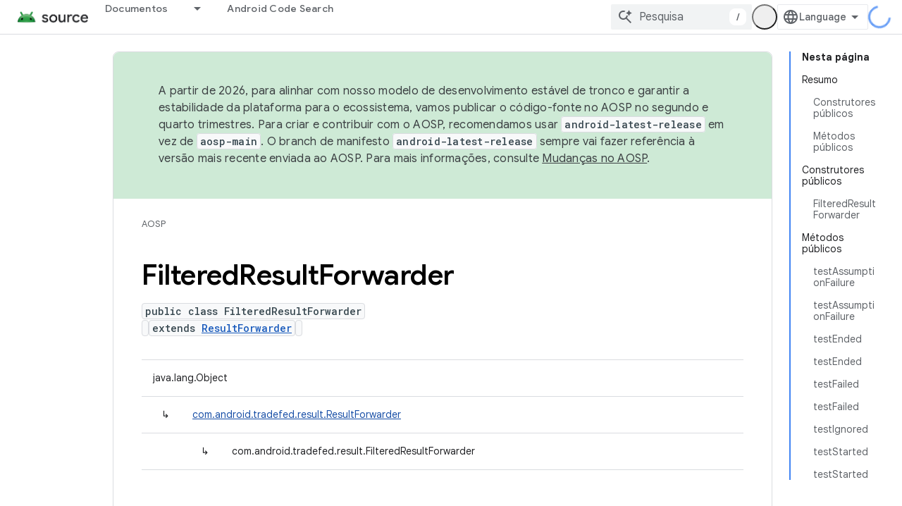

--- FILE ---
content_type: text/javascript
request_url: https://www.gstatic.cn/devrel-devsite/prod/v6dcfc5a6ab74baade852b535c8a876ff20ade102b870fd5f49da5da2dbf570bd/js/devsite_devsite_toc_module__pt_br.js
body_size: -866
content:
(function(_ds){var window=this;var pBa=function(a){const b=a.kD,c=a.Ad,d=a.wz;a=a.mB;let e;e='<ul class="devsite-nav-list"><li class="devsite-nav-item devsite-nav-heading devsite-toc-toggle"><span class="devsite-nav-title" role="heading" aria-level="2"><span class="devsite-nav-text">Nesta p\u00e1gina</span></span>';c&&(e=e+'<button type="button" title="'+_ds.FC("Expandir/recolher conte\u00fado"),e+='" class="devsite-nav-show-all button-transparent material-icons"></button>');e+="</li>";const f=b.length;for(let h=0;h<f;h++){var g=
b[h];e+='<li class="devsite-nav-item"'+(c&&g.index<a?" visible":"")+'><a href="#'+_ds.S(g.id)+'" class="devsite-nav-title gc-analytics-event" data-category="Site-Wide Custom Events" data-action="click" data-label="'+(c?"Embedded nav":"Right nav")+'" data-value="'+_ds.S(h)+'" track-type="navigation" track-name="'+(c?"embeddedNav":"rightNav")+'" track-metadata-position="'+_ds.S(h)+'" track-metadata-link-destination="#'+_ds.S(g.id)+'"><span class="devsite-nav-text" tooltip>'+_ds.Q(g.text)+"</span></a>";
if(g.children.length){e+='<ul class="devsite-nav-list">';g=g.children;const k=g.length;for(let l=0;l<k;l++){const m=g[l];e+='<li class="devsite-nav-item"'+(c&&m.index<a?" visible":"")+'><a href="#'+_ds.S(m.id)+'" class="devsite-nav-title gc-analytics-event" data-category="Site-Wide Custom Events" data-action="click" data-label="'+(c?"Embedded nav":"Right nav")+'" data-value="'+_ds.S(h)+"."+_ds.S(l)+'" track-type="navigation" track-name="'+(c?"embeddedNav":"rightNav")+'" track-metadata-position="'+
_ds.S(h)+"."+_ds.S(l)+'" track-metadata-link-destination="#'+_ds.S(m.id)+'"><span class="devsite-nav-text" tooltip>'+_ds.Q(m.text)+"</span></a></li>"}e+="</ul>"}e+="</li>"}d&&(e=c?e+'<li class="devsite-nav-item devsite-apix-link"><a href="#try-it" class="devsite-nav-title"><span class="devsite-nav-text" tooltip>Testar</span></a></li>':e+'<button type="button" class="devsite-show-apix button-primary">Testar</button>');c&&(e=e+'<li class="devsite-toc-toggle"><button type="button" class="button-flat devsite-nav-more-items material-icons" track-type="navigation" track-name="embeddedNavExpand" title="'+
_ds.FC("Expandir/recolher conte\u00fado"),e+='"></button></li>');return(0,_ds.O)(e+"</ul>")};var P8=function(a){if(!a.hasAttribute("disabled")){var b=document.querySelector("devsite-content .devsite-article-body");b?(a.Ad?a.classList.add("devsite-toc-embedded"):a.classList.add("devsite-toc"),qBa(a,b),a.ua=!0):a.hide()}},sBa=async function(a){await rBa(a);if(a.j){var b=`#${a.j.id}`,c=encodeURI(b);b=a.oa.get(b)||a.oa.get(c);a.o!==b&&(a.o&&a.o.classList.remove("devsite-nav-active"),b&&(b.classList.add("devsite-nav-active"),a.qa&&("scrollIntoViewIfNeeded"in b?b.scrollIntoViewIfNeeded():b.scrollIntoView()),
a.o=b))}},tBa=function(a){a.Ad||a.eventHandler.listen(document.body,"devsite-content-updated devsite-element-hidden devsite-element-visible devsite-page-loaded devsite-sticky-resize devsite-sticky-scroll".split(" "),()=>{a.ya.Ta()});a.eventHandler.listen(document.body,"devsite-content-updated",()=>{P8(a)})},uBa=async function(a){if("IntersectionObserver"in _ds.xg()){a.Vb&&a.Vb.disconnect();var b=document.querySelector("devsite-header");let c=152;b&&(await customElements.whenDefined("devsite-header"),
(b=b.xa())&&(c=b));a.Vb=new IntersectionObserver(d=>{for(const e of d)e.isIntersecting?a.ea.add(e.target):a.ea.delete(e.target);a.ya.Ta()},{rootMargin:`${c}px 0px 0px 0px`,threshold:[0,1]})}a.va.resolve()},rBa=async function(a){let b=0;var c=document.querySelector("devsite-header");c&&(await customElements.whenDefined("devsite-header"),b=c.oa());c=a.m.findIndex(e=>a.ea.has(e)&&e.getBoundingClientRect().top>=b);const d=a.m[c];if(d){const e=await vBa();d.getBoundingClientRect().top-b>e&&c>0?a.j=a.m[c-
1]:a.j=d}else a.j&&a.j.getBoundingClientRect().top>window.innerHeight&&(c=a.m.indexOf(a.j),c>0&&(a.j=a.m[c-1]))},qBa=function(a,b){const c=[];let d=!1,e="";switch(a.getAttribute("depth")){case "1":e="h2:not(.hide-from-toc):not(#contents):not(#table-of-contents)";break;default:e="h2:not(.hide-from-toc):not(#contents):not(#table-of-contents), h3:not(.hide-from-toc):not(#contents):not(#table-of-contents)"}a.m=[...b.querySelectorAll(e)].filter(f=>f.id&&f.dataset.text).filter(f=>{const g=[document.body.hasAttribute("free-trial")?
".ineligible":".eligible",".ds-selector-tabs,.kd-tabbed-horz,devsite-selector,.devsite-dialog"].join();return f.closest(g)?!1:!0});for(const [f,g]of a.m.entries())b=g,b={id:b.id,level:b.tagName.toLowerCase(),text:b.dataset.text,children:[],index:f},b.level==="h2"?(c.push(b),d=!0):d?c[c.length-1].children.push(b):c.push(b);_ds.xb(a.ra,c,a.xa.bind(a))&&a.ua||(c.length?(wBa(a,c),a.show(),a.Ad||xBa(a)):a.hide(),a.ra=c)},wBa=function(a,b){const c=_ds.st(pBa,{kD:b,Ad:a.Ad,wz:!!document.body.querySelector("devsite-apix, .devsite-apix"),
mB:b.length<8?8:5});if(a.qa)(b=c.querySelector("button.devsite-show-apix"))&&a.eventHandler.listen(b,"click",()=>{a.dispatchEvent(new CustomEvent("devsite-concierge-open-panel",{bubbles:!0,composed:!0,detail:{hv:"devsite-concierge-api-explorer-panel"}}))});else{b=document.querySelector("button.devsite-show-apix");const e=document.querySelector("devsite-apix");var d=!(e==null?0:e.querySelector("div.devsite-apix"));b&&e&&d&&a.eventHandler.listen(b,"click",()=>{e.scrollIntoView()})}b=c.querySelectorAll("a.devsite-nav-title");
for(const e of b){b=e;d=b.hash;const f=encodeURI(b.hash);a.oa.set(d,b);a.oa.set(f,b)}_ds.En(a);a.Ad&&_ds.Sm(a,"hidden","",c);a.appendChild(c);if(a.Ad){if(a.getElementsByClassName("devsite-nav-item").length>8){for(const e of a.querySelectorAll(".devsite-nav-show-all, .devsite-nav-more-items"))a.eventHandler.listen(e,"click",()=>{a.hasAttribute("expanded")?a.removeAttribute("expanded"):_ds.Sm(a,"expanded","")});_ds.Sm(a,"expandable","")}else a.removeAttribute("expandable");setTimeout(()=>{c.removeAttribute("hidden")},
0)}},xBa=async function(a){await a.va.promise;if(a.Vb){a.Vb.disconnect();a.ea.clear();a.o&&a.o.classList.remove("devsite-nav-active");a.o=null;for(const b of a.m)a.Vb.observe(b)}},vBa=async function(){let a=0,b=0;const c=document.querySelector("devsite-header");c&&(await customElements.whenDefined("devsite-header"),a=c.oa(),b=c.xa());return Math.max(b-a,Math.floor((window.innerHeight-a)/5))},Q8=class extends _ds.Vm{static get observedAttributes(){return["max-height","offset"]}constructor(){super();
this.eventHandler=new _ds.u;this.va=new _ds.Hh;this.ea=new Set;this.oa=new Map;this.Ca=new _ds.Zh(()=>void P8(this),16);this.ya=new _ds.Zh(()=>void sBa(this),33);this.j=this.o=null;this.m=[];this.ua=!1;this.Vb=null;this.qa=this.Ad=!1;this.ra=[];_ds.Rm(this,(0,_ds.Ag)`disabled`,(0,_ds.Ag)`has-sidebar`,(0,_ds.Ag)`hidden`,(0,_ds.Ag)`expandable`,(0,_ds.Ag)`expanded`,(0,_ds.Ag)`visible`)}connectedCallback(){this.Ad=this.hasAttribute("devsite-toc-embedded");this.qa=document.body.hasAttribute("concierge");
P8(this);tBa(this)}disconnectedCallback(){this.hide();this.ua=!1;_ds.D(this.eventHandler)}Em(a){a=a&&a.toLowerCase()==="false";this.ra=[];_ds.En(this);a?(_ds.Sm(this,"disabled",""),this.hide()):(this.removeAttribute("disabled"),this.Ca.Ta())}hide(){_ds.En(this);this.dispatchEvent(new CustomEvent("devsite-element-hidden",{bubbles:!0}));this.removeAttribute("visible");_ds.Sm(this,"hidden","");if(!this.Ad){const a=document.querySelector(".devsite-sidebar"),b=document.querySelector(".devsite-main-content");
(a==null?0:a.contains(this))&&b&&b.removeAttribute("has-sidebar")}}show(){this.dispatchEvent(new CustomEvent("devsite-element-visible",{bubbles:!0}));this.removeAttribute("hidden");_ds.Sm(this,"visible","");if(!this.Ad){const a=document.querySelector(".devsite-sidebar"),b=document.querySelector(".devsite-main-content");(a==null?0:a.contains(this))&&b&&_ds.Sm(this,"has-sidebar","",b);uBa(this)}}xa(a,b){let c=!0;if(a.children.length||b.children.length)c=_ds.xb(a.children,b.children,this.xa.bind(this));
return c&&a.id===b.id&&a.text===b.text}};Q8.prototype.renderUpdatedContent=Q8.prototype.Em;Q8.prototype.disconnectedCallback=Q8.prototype.disconnectedCallback;Q8.prototype.connectedCallback=Q8.prototype.connectedCallback;try{customElements.define("devsite-toc",Q8)}catch(a){console.warn("Unrecognized DevSite custom element - DevsiteToc",a)};})(_ds_www);


--- FILE ---
content_type: text/javascript
request_url: https://www.gstatic.cn/devrel-devsite/prod/v6dcfc5a6ab74baade852b535c8a876ff20ade102b870fd5f49da5da2dbf570bd/js/devsite_devsite_openid_user_module__pt_br.js
body_size: -866
content:
(function(_ds){var window=this;var s5=async function(a){const b=await _ds.v(),c=await b.getStorage().get("wx-developer-profile","");if(c)try{let d;a.isNotificationPromotionDismissed=(d=JSON.parse(c).isNotificationPromotionDismissed)!=null?d:!1}catch(d){}await b.getStorage().set("wx-developer-profile","",JSON.stringify(a))},bwa=async function(){const a=await (await _ds.v()).getStorage().get("wx-developer-profile","");if(a)try{return JSON.parse(a)}catch(b){}return null},t5=async function(){try{await (await _ds.v()).getStorage().remove("wx-developer-profile",
"")}catch(a){}};var u5=class{constructor(a){this.map={};this.j={};if(a)for(const [b,c]of Object.entries(a))this.put(b,c)}put(a,b){this.map[String(a)]=b;this.j[String(b)]=a}get(a){return this.map[String(a)]}remove(a){const b=this.map[String(a)];b!==void 0&&(delete this.map[String(a)],delete this.j[String(b)])}};new u5({"bazel.build":"bazel.google.cn","developer.android.com":"developer.android.google.cn","android.devsite.corp.google.com":"android-china.devsite.corp.google.com","developer.chrome.com":"developer.chrome.google.cn","chrome.devsite.corp.google.com":"chrome-china.devsite.corp.google.com","developers.google.com":"developers.google.cn","developers.devsite.corp.google.com":"developers-china.devsite.corp.google.com","dl.google.com":"googledownloads.cn","firebase.google.com":"firebase.google.cn","firebase.devsite.corp.google.com":"firebase-china.devsite.corp.google.com",
"openthread.io":"openthread.google.cn","openthread.devsite.corp.google.com":"openthread-china.devsite.corp.google.com","source.android.com":"source.android.google.cn","androidsource.devsite.corp.google.com":"androidsource-china.devsite.corp.google.com","web.dev":"web.developers.google.cn","web.devsite.corp.google.com":"web-china.devsite.corp.google.com","www.gstatic.com":"www.gstatic.cn","www.tensorflow.org":"tensorflow.google.cn","tensorflow.devsite.corp.google.com":"tensorflow-china.devsite.corp.google.com",
"codelabs.developers.google.com":"codelabs.developers.google.cn","codelabs.devsite.corp.google.com":"codelabs-china.devsite.corp.google.com"});var cwa=new u5({PROD:"developers.google.cn",STAGE:"developers-china.devsite.corp.google.com",TEST:"developers-china.test.devsite.corp.google.com"});var v5=(0,_ds.Vg)`https://developers.google.cn/`,dwa=(0,_ds.Vg)`https://developerprofiles-china.corp.google.com/`,ewa=new Map([[new Set([4,5,6,7,8,9,10,11,12,13,14,15,16,17,18,19,20]),"developers.google.com/profile/badges/china-dev-profile/io/2025"],[new Set([23,26]),"developers.google.com/profile/badges/events/community/devfest/2025/attendee"],[new Set([27,28,29,30,31]),"developers.google.com/profile/badges/china-dev-profile/cloud-summit/2026"]]),w5=function(a){let b;const c=(new URL(`https://${(b=
a.Zb())==null?void 0:_ds.z(b,16)}`)).pathname;let d,e,f,g;return{id:_ds.z(a,5),url:c,path:c,title:(g=a.getTitle())!=null?g:"",imageUrl:_ds.z(a,14),dateAwarded:(d=_ds.y(a,_ds.Su,16))==null?void 0:_ds.Tu(d).toISOString(),visibility:fwa(_ds.rk(a,10)),events:_ds.hk(a,_ds.mL,23,_ds.fk()).map(h=>{let k;return{title:h.getTitle(),awardingResource:_ds.z(h,2),dateAwarded:(k=_ds.y(h,_ds.Su,3))==null?void 0:_ds.Tu(k).toISOString()}}),complete:!(((e=a.Zb())==null?0:_ds.kL(e))&&((f=a.Zb())==null?0:_ds.kL(f).length)&&
!_ds.y(a,_ds.jL,15))}},fwa=function(a){switch(a){case 2:return"PUBLIC";case 1:return"PRIVATE";case 3:return"PROMOTED";default:return"VISIBILITY_UNKNOWN"}},gwa=function(a){const b=_ds.Xg(a.m,new Map([["embedded","true"]]));a=_ds.Yg(a.j,"login");a=_ds.Yg(a,"qrcode");return _ds.Xg(a,new Map([["redirect_uri",b.toString()]]))},x5=async function(a,b=new _ds.GN){b=await a.oa.Fa(b,{});const c=b.Fa(),d=await bwa();if(!d)return b;if(!c)return await t5(),b;try{if((await fetch(`${a.j}/verifykey?key=${d==null?
void 0:d.key}`,{method:"POST",credentials:"include"})).status===200){var e=new _ds.RM;var f=_ds.B(e,1,d.nickname);var g=_ds.B(f,2,d.profileImageUrl);_ds.ik(c,5,g)}else await t5()}catch(h){await t5()}return b},hwa=async function(a){a=new URL(`${a.j}/get_profile_info`);a.searchParams.set("continue",_ds.C().href);_ds.wg(_ds.xg().location,_ds.ag(a.href))},iwa=async function(a,b=new _ds.lN,c){return await a.oa.createProfile(b,c?{["scene-id"]:c}:{})},jwa=async function(a,b){a=a.ma;return await _ds.wx(a.j,
a.m+"/$rpc/google.internal.developerprofiles.v1.badge.BadgeService/ListAward",b,{},_ds.taa)},kwa=async function(a,b,c){a=a.ma;b=await _ds.wx(a.j,a.m+"/$rpc/google.internal.developerprofiles.v1.badge.BadgeService/CreateAward",b,c?{["scene-id"]:c}:{},_ds.paa);if(b==null?0:_ds.y(b,_ds.nL,4))c=w5(b==null?void 0:_ds.y(b,_ds.nL,4)),document.body.dispatchEvent(new CustomEvent("devsite-award-granted",{detail:{award:c},bubbles:!0}));return b},lwa=async function(a,b,c){var d=!1,e=Number(b),f=["developers.google.com/profile/badges/profile/created-profile"];
for(const [g,h]of ewa.entries()){const k=h;g.has(e)&&f.push(k)}for(const g of f)d=kwa,e=a,f=new _ds.qL,f=_ds.B(f,6,g),f=_ds.B(f,5,c),await d(e,f,b),d=!0;return d},mwa=async function(a,b,c){b=_ds.lba(_ds.kba(new _ds.HM,b),c.map(d=>{var e=new _ds.jba;return _ds.ik(e,1,d)}));await _ds.sba(a.ea,b)},nwa=async function(a,b,c){c=c.map(d=>`${b}/interests/${d}`);c=_ds.hba(_ds.gba(new _ds.FM,b),c);await _ds.tba(a.ea,c)},y5=async function(a){await t5();return await fetch(`${a.j}/logout`,{method:"POST",credentials:"include"})},
owa=class{constructor(a="PROD"){const b={withCredentials:!0,fn:!1,jg:[]};this.platform=/micromessenger/.test(_ds.wa().toLowerCase())?"service_account":"web_app";a==="PROD"?(this.o=v5,this.appId=this.platform==="web_app"?"wxe2cd9a872e8b52a8":"wx263399913dbc4718"):(this.o=dwa,this.appId=this.platform==="web_app"?"wxf636c97f1e61cd02":"wxb08615d4072d2f2f");this.j=_ds.Yg(this.o,"wxapi");this.platform==="service_account"&&a!=="PROD"?(this.m=_ds.Yg(v5,"wxapi-staging"),this.m=_ds.Yg(this.m,"webhook"),this.m=
_ds.Yg(this.m,"login")):this.m=_ds.Yg(this.j,"login");this.oa=new _ds.KN(this.j.toString(),b);this.ea=new _ds.OM(this.j.toString(),b);this.ma=new _ds.eM(this.j.toString(),b);new _ds.CM(this.j.toString(),b)}async Od(a,b){let c,d;return((d=(c=await jwa(this,_ds.saa(_ds.raa(new _ds.sL,a),b)))==null?void 0:c.cd())!=null?d:[]).map(e=>w5(e))}async og(a){if(!a.profileId)throw Error("Missing profile id");const b=`profiles/${a.profileId}`;var c;let d,e;const f=(e=(c=a.interestsDiff)==null?void 0:(d=c.interestsAdded)==
null?void 0:d.map(n=>{var r=new _ds.GM;r=_ds.B(r,1,`${b}/interests/${n}`);n=_ds.B(r,2,n);return _ds.Ik(n,3,1)}))!=null?e:[];let g,h,k;c=(k=(g=a.interestsDiff)==null?void 0:(h=g.interestsRejected)==null?void 0:h.map(n=>{var r=new _ds.GM;r=_ds.B(r,1,`${b}/interests/${n}`);n=_ds.B(r,2,n);return _ds.Ik(n,3,3)}))!=null?k:[];(f.length>0||c.length>0)&&await mwa(this,b,[...f,...c]);let l,m;((l=a.interestsDiff)==null?0:(m=l.interestsRemoved)==null?0:m.length)&&await nwa(this,b,a.interestsDiff.interestsRemoved)}};var z5=function(){return"devsite-openid-user"},pwa=function(a){a.eventHandler.listen(document.body,["devsite-devprofile-created","devsite-devprofile-updated","devsite-saved-pages-displayed"],()=>{a.refresh()});a.eventHandler.listen(document.body,"click",()=>{a.dialogOpen=!1;a.ze=!1});a.eventHandler.listen(window,"message",async b=>{b=b.getBrowserEvent();let c;if((c=a.o)!=null&&c.o.toString().startsWith(b.origin)&&b.data&&a.zf===2)if(b.data.type==="wechat-qrcode-ready"){let d;(d=a.querySelector(".devsite-openid-user-login-qr-code-spinner"))==
null||d.setAttribute("hidden","")}else b.data.type==="wechat-login-success"&&(await s5({key:b.data.payload.key,nickname:b.data.payload.name,profileImageUrl:b.data.payload.img_url}),await A5(a))})},B5=function(a){if(!a.profile)return!1;let b,c;return((b=a.profile)==null?void 0:(c=_ds.y(b,_ds.Aba,53))==null?void 0:_ds.rk(c,1))!==1},C5=function(a,b){a.ma&&(clearInterval(a.ma),a.ma=void 0);a.zf=b;a.Tr=a.zf!==0;b!==4||a.ma||(a.ma=setInterval(async()=>{try{let c,d;a.profile=(d=await ((c=a.o)==null?void 0:
x5(c)))==null?void 0:d.Fa();B5(a)||C5(a,0)}catch(c){}},1E3),setTimeout(()=>{clearInterval(a.ma)},1E4))},qwa=function(a){let b={id:"devsite-openid-user-gdp-signup-callout",title:"",body:(0,_ds.M)`<devsite-spinner size="32"></devsite-spinner>`,origin:"system",Me:_ds.ag(_ds.Do("/_static/images/google-developer-program-lockup.svg").href),Kg:"Programa Google Developers",qj:!0,Gf:()=>{C5(a,0)}};switch(a.zf){case 1:var c;if(((c=a.o)==null?void 0:c.platform)==="service_account"){C5(a,2);break}b=Object.assign({},
b,{title:"Participe do Google Developer Program sem custo financeiro",body:_ds.Tg("Desbloqueie perfis personalizados, reconhecimento de habilidades, convites exclusivos para eventos, gerenciamento de conte\u00fado e atualiza\u00e7\u00f5es de produtos."),Uc:"Iniciar",Ke:()=>{a.oa()}});break;case 2:let d;if(((d=a.o)==null?void 0:d.platform)==="service_account"){b=Object.assign({},b,{title:"Participe do Google Developer Program sem custo financeiro",body:(0,_ds.M)`
              <p> ${"Desbloqueie perfis personalizados, reconhecimento de habilidades, convites exclusivos para eventos, gerenciamento de conte\u00fado e atualiza\u00e7\u00f5es de produtos."} </p>
              <br />
              <p> ${"Seu perfil ser\u00e1 criado automaticamente se voc\u00ea for um novo usu\u00e1rio."} </p>
              <br />
              <p class="devsite-openid-user-gdp-tos">
                ${(0,_ds.gQ)(_ds.Tg('Ao participar do programa Google Developers, voc\u00ea concorda com a\n  <a class="content-policy" href="https://developers.google.cn/profile/content-policy">pol\u00edtica de conte\u00fado</a>. Os <a href="https://policies.google.cn/terms">\n  Termos de Servi\u00e7o</a> e a <a href="https://policies.google.cn/privacy">Pol\u00edtica de Privacidade</a>\n  do Google se aplicam ao uso deste servi\u00e7o. O nome na sua conta e os interesses\n  que voc\u00ea selecionou v\u00e3o ser usados no perfil do Google Developer Program. Seu nome\n  vai aparecer nos lugares em que voc\u00ea colabora.'))}
              </p>
            `,Uc:"Fazer login",Ke:()=>{var g=window.location,h=a.o,k=_ds.C();k.pathname="/profile/u/new";const l=new URL(h.m.toString());l.searchParams.set("platform",h.platform);l.searchParams.set("continue",k.href);k=new URL(h.platform==="service_account"?"https://open.weixin.qq.com/connect/oauth2/authorize?appid=&redirect_uri=&response_type=code&scope=snsapi_userinfo#wechat_redirect":"https://open.weixin.qq.com/connect/qrconnect?response_type=code&scope=snsapi_login");k.searchParams.set("appid",
h.appId);k.searchParams.set("redirect_uri",l.href);_ds.wg(g,_ds.ag(k.href))}});break}b=Object.assign({},b,{title:"Leia o QR code para fazer login / se inscrever pelo WeChat",body:(0,_ds.M)`
            <p> ${"Seu perfil ser\u00e1 criado automaticamente se voc\u00ea for um novo usu\u00e1rio."} </p>
            <div class="devsite-openid-user-login-qr-code-container">
              <devsite-spinner
                class="devsite-openid-user-login-qr-code-spinner"
                size="32">
              </devsite-spinner>
              <devsite-iframe>
                <iframe
                  src="${gwa(a.o)}"
                  scrolling="no">
                </iframe>
              </devsite-iframe>
            </div>
            <p class="devsite-openid-user-gdp-tos">
              ${(0,_ds.gQ)(_ds.Tg('Ao participar do programa Google Developers, voc\u00ea concorda com a\n  <a class="content-policy" href="https://developers.google.cn/profile/content-policy">pol\u00edtica de conte\u00fado</a>. Os <a href="https://policies.google.cn/terms">\n  Termos de Servi\u00e7o</a> e a <a href="https://policies.google.cn/privacy">Pol\u00edtica de Privacidade</a>\n  do Google se aplicam ao uso deste servi\u00e7o. O nome na sua conta e os interesses\n  que voc\u00ea selecionou v\u00e3o ser usados no perfil do Google Developer Program. Seu nome\n  vai aparecer nos lugares em que voc\u00ea colabora.'))}
            </p>
          `});break;case 4:let e;c=(e=a.o)==null?void 0:`${e.j}/qrcode?scene_id=${1}`;let f;b=Object.assign({},b,{title:"Ativar notifica\u00e7\u00f5es",body:(0,_ds.M)`
            <p> ${"Fique por dentro de perfis personalizados, oportunidades de reconhecimento de habilidades, organiza\u00e7\u00e3o de conte\u00fado customizado e convites para eventos, al\u00e9m de atualiza\u00e7\u00f5es oportunas para promover a inova\u00e7\u00e3o e o crescimento."} </p>
            <p> ${"Para receber notifica\u00e7\u00f5es, siga a conta de servi\u00e7o do Google Developers."} </p>
            ${_ds.K(((f=a.o)==null?void 0:f.platform)==="service_account",()=>(0,_ds.M)`
                <p> ${"Toque, mantenha pressionado e leia o QR code para seguir."} </p>
              `,()=>(0,_ds.M)`
                <p> ${"Leia o QR code com o WeChat para seguir."} </p>
              `)}
            <div class="devsite-openid-user-service-account-qr-code-container">
              <img
                class="devsite-openid-user-service-account-qr-code"
                src="${c!=null?c:_ds.qA}" />
            </div>
            <p class="devsite-openid-user-notification-terms">
              ${(0,_ds.gQ)(_ds.Tg('Ao usar esse servi\u00e7o, voc\u00ea concorda com a\n   <a class="content-policy" href="https://developers.google.cn/profile/content-policy">pol\u00edtica de conte\u00fado</a> e os\n   <a href="https://policies.google.cn/terms">Termos de Servi\u00e7o do Google</a>. As informa\u00e7\u00f5es fornecidas\n   neste formul\u00e1rio v\u00e3o estar sujeitas \u00e0\n   <a href="https://policies.google.cn/privacy">Pol\u00edtica de Privacidade do Google</a>.'))}
            </p>
          `});break;case 5:b=Object.assign({},b,{title:"N\u00e3o foi poss\u00edvel fazer login com o WeChat",body:_ds.Tg("N\u00e3o foi poss\u00edvel fazer login com o WeChat. Tente novamente."),Uc:"Tentar novamente",Ke:()=>{C5(a,1)}})}return(0,_ds.M)`
      <devsite-callout
        ${(0,_ds.eQ)(a.ea)}
        .callout=${b}></devsite-callout>
    `},D5=function(){return(0,_ds.M)` <devsite-spinner size="32"></devsite-spinner> `},rwa=function(a,b,c,d){return(0,_ds.M)`
      <div class="devsite-user-dialog-signin">
        <a
          href="#"
          class="devsite-user-dialog-toggle devsite-top-button"
          role="button"
          aria-label="Open account dialog"
          @click=${a.qa}>
          ${_ds.K(c!=="",()=>(0,_ds.M)`
              <img
                class="devsite-user-dialog-photo-thumbnail"
                src="${c}"
                fetchpriority="high"
                alt="" />
            `,()=>(0,_ds.M)`
              <span class="devsite-user-dialog-letter">${d}</span>
            `)}
        </a>
      </div>
      <div
        class="devsite-user-dialog"
        role="dialog"
        aria-modal="true"
        aria-label="Account Information"
        aria-hidden="true">
        <button class="devsite-user-dialog-exit" aria-label="Close menu">
          <svg width="22" height="22" viewBox="1 1 22 22">
            <path
              d="M19 6.41L17.59 5 12 10.59 6.41 5 5 6.41 10.59 12 5 17.59 6.41 19 12 13.41 17.59 19 19 17.59 13.41 12 19 6.41z"></path>
          </svg>
        </button>
        <div class="devsite-user-dialog-photo">
          ${_ds.K(c!=="",()=>(0,_ds.M)`
              <img
                class="devsite-user-dialog-photo-portrait"
                src="${c}"
                fetchpriority="high"
                alt="" />
            `,()=>(0,_ds.M)`
              <span class="devsite-user-dialog-letter">${d}</span>
            `)}
        </div>
        <div class="devsite-user-dialog-details">
          <div class="devsite-user-dialog-name">${"Ol\u00e1,"} ${b}!</div>
        </div>
        <div class="devsite-user-dialog-buttons">
          <a class="devsite-user-signout" @click=${a.signOut} target="_top">
            <svg height="24" viewBox="0 0 24 24" width="24">
              <path
                d="M17 7l-1.41 1.41L18.17 11H8v2h10.17l-2.58 2.58L17 17l5-5zM4 5h8V3H4c-1.1 0-2 .9-2 2v14c0 1.1.9 2 2 2h8v-2H4V5z"></path>
              <path d="M0 0h24v24H0z" fill="none"></path>
            </svg>
            ${"Sair"}
          </a>
        </div>
      </div>
    `},E5=function(a,b="/profile/u/me"){let c,d;return(d=(c=swa(a,b))==null?void 0:c.toString())!=null?d:""},twa=async function(a){const b=_ds.C();try{let c;const d=await ((c=a.o)==null?void 0:x5(c,new _ds.GN));if(d==null?0:d.Fa())a.profile=d==null?void 0:d.Fa(),a.signedIn=!0,a.Ba({category:"devsite-openid-user",action:"signed-in with profile",label:b.pathname,nonInteraction:!0})}catch(c){if(c instanceof _ds.uL&&c.code===5)if(b.pathname.endsWith("new")||a.zf===3)a.Ba({category:"devsite-openid-user",
action:"signed-in without profile (in creation flow)",label:b.pathname,nonInteraction:!0}),a.signedIn=!0;else{a.Ba({category:"devsite-openid-user",action:"signed-in without profile (not in creation flow)",label:b.pathname,nonInteraction:!0});let d;await ((d=a.o)==null?void 0:y5(d))}else c instanceof _ds.uL&&c.code===16?a.Ba({category:"devsite-openid-user",action:"not signed-in",label:b.pathname,nonInteraction:!0}):a.Ba({category:"devsite-openid-user",action:"profile fetch failed",label:b.pathname,
nonInteraction:!0})}finally{document.body.dispatchEvent(new CustomEvent("devsite-signed-in-state-updated",{detail:{signedIn:a.signedIn},bubbles:!0}))}},A5=async function(a,b=!0){C5(a,3);await a.refresh();if(a.profile)C5(a,B5(a)?4:0);else if(b&&a.o)try{const g=await _ds.v(),h=_ds.C().searchParams.get("scene_id")||void 0;var c=new _ds.lN;var d=_ds.Ik(c,14,1);var e=g.getTenantId();var f=_ds.Ek(d,15,e);await iwa(a.o,f,h);await lwa(a.o,h,g.getLocale());await A5(a,!1)}catch(g){C5(a,5)}else C5(a,5)},swa=
function(a,b="/profile/u/me"){if(!a.Qi)return _ds.ag(b);a=new URL(`https://${a.Qi}`);a.pathname=b;a.search=_ds.C().search;return _ds.ag(a.href)},F5=class extends _ds.cC{constructor(){super(["devsite-spinner","devsite-callout","devsite-iframe"]);this.dialogOpen=this.signedIn=!1;this.isLoading=!0;this.ze=!1;this.zf=0;this.Tr=!1;this.ea=new _ds.cQ;this.eventHandler=new _ds.u}Na(){return this}async connectedCallback(){super.connectedCallback();this.Rd||this.replaceChildren();const a=await _ds.v();this.o=
new owa(a.getEnv());await this.refresh();pwa(this);if(a.getTenantId()!==20&&a.getEnv()!=="DEV"){let b;this.Qi=(b=cwa.get(a.getEnv()))!=null?b:void 0}if(this.profile||_ds.C().pathname.endsWith("profile/u/new"))B5(this)?C5(this,4):C5(this,0);else{let b;C5(this,((b=this.o)==null?void 0:b.platform)==="service_account"?2:1)}}updated(a){super.updated(a);let b;if(this.ea.value&&((b=this.ea.value)==null||!b.open)){let c;(c=this.ea.value)==null||c.show()}}render(){return(0,_ds.M)` ${_ds.K(this.Tr,()=>qwa(this))}
    ${_ds.K(this.isLoading,()=>D5(),()=>{var a;a:if(this.profile){var b,c,d=((b=this.profile)==null?void 0:(c=_ds.pz(b))==null?void 0:c.getName())||"",e,f;b=((e=this.profile)==null?void 0:(f=_ds.pz(e))==null?void 0:_ds.z(f,2))||"";if(d===""){e=new URL(_ds.C());d=e.searchParams.get("key");b=e.searchParams.get("name");e=e.searchParams.get("img_url");e=b?{key:d,nickname:b,profileImageUrl:e,isNotificationPromotionDismissed:!1}:void 0;if(this.profile&&!e&&!_ds.C().searchParams.get("redirected")){(a=this.o)==
null||hwa(a);a=(0,_ds.M)``;break a}d=(e==null?void 0:e.nickname)||"Usu\u00e1rio do WeChat";b=(e==null?void 0:e.profileImageUrl)||"";this.profile&&e&&s5(e)}a=d.charAt(0)||"";this.profile?(e={visible:this.ze,show:this.ze},e=(0,_ds.M)`
      <div class="devsite-devprofile-wrapper ${(0,_ds.dz)({open:this.ze,show:this.signedIn})}">
        <button
          class="devsite-devprofile-button"
          aria-controls="devsite-devprofile-popout"
          aria-haspopup="true"
          aria-expanded="${this.ze}"
          data-tooltip="${"Perfil do desenvolvedor do Google"}"
          @click=${this.ra}>
          <svg
            width="4"
            height="16"
            viewBox="0 0 4 16"
            fill="none"
            xmlns="http://www.w3.org/2000/svg">
            <path
              fill-rule="evenodd"
              clip-rule="evenodd"
              d="M2 4C3.1 4 4 3.1 4 2C4 0.9 3.1 0 2 0C0.9 0 0 0.9 0 2C0 3.1 0.9 4 2 4ZM2 6C0.9 6 0 6.9 0 8C0 9.1 0.9 10 2 10C3.1 10 4 9.1 4 8C4 6.9 3.1 6 2 6ZM0 14C0 12.9 0.9 12 2 12C3.1 12 4 12.9 4 14C4 15.1 3.1 16 2 16C0.9 16 0 15.1 0 14Z" />
          </svg>
        </button>
        <div
          id="devsite-devprofile-popout"
          class="devsite-devprofile-popout ${(0,_ds.dz)(e)}"
          popup-type="view-profile"
          role="menu"
          aria-label="${"Perfil do desenvolvedor do Google"}">
          <div class="profile-links-header"> ${"Perfil do desenvolvedor do Google"} </div>
          <a
            href="${E5(this,"/profile/u/me/dashboard")}"
            class="profile-link gc-analytics-event"
            data-category="Site-Wide Custom Events"
            data-action="Profile Nav Entry Point"
            data-label="Dashboard Selected"
            role="menuitem">
            ${"Painel"}
          </a>
          <a
            href="${E5(this,"/profile/u/me/save-pages")}"
            class="profile-link gc-analytics-event"
            data-category="Site-Wide Custom Events"
            data-action="Profile Nav Entry Point"
            data-label="Saved Pages Selected"
            role="menuitem">
            ${"P\u00e1ginas salvas"}
          </a>
          <a
            href="${E5(this,"/profile/u/me")}"
            class="profile-link gc-analytics-event"
            data-category="Site-Wide Custom Events"
            data-action="Profile Nav Entry Point"
            data-label="Profile Selected"
            role="menuitem">
            ${"Perfil"}
          </a>
          <a
            href="${E5(this,"/profile/u/me/settings")}"
            class="profile-link gc-analytics-event"
            data-category="Site-Wide Custom Events"
            data-action="Profile Nav Entry Point"
            data-label="Settings Selected"
            role="menuitem">
            ${"Configura\u00e7\u00f5es"}
          </a>
        </div>
      </div>
    `):e=(0,_ds.M)``;a=(0,_ds.M)`
      <div class="ogb-wrapper">
        ${e}
        ${rwa(this,d,b,a)}
      </div>
    `}else a=this.zf===3?D5():(0,_ds.M)`
      <div class="ogb-wrapper">
        <a
          id="devsite-signin-btn"
          class="devsite-user-signin button devsite-top-button"
          track-type="globalNav"
          track-name="signIn"
          track-metadata-eventdetail="nav"
          track-metadata-position="nav"
          @click=${this.oa}>
          ${"Fazer login"}
        </a>
      </div>
    `;return a})}`}qa(a){a.stopPropagation();a.preventDefault();this.ze=!1;this.dialogOpen=!this.dialogOpen}ra(a){a.stopPropagation();this.dialogOpen=!1;this.ze=!this.ze}async oa(){C5(this,2)}async refresh(){this.isLoading=!0;this.signedIn=!1;this.profile=void 0;await twa(this);this.isLoading=!1}async isSignedIn(){return this.signedIn}async signIn(){const a=await _ds.v();if(this.Qi){var b=new URL(`https://${this.Qi}/profile/u/me`);b.search=_ds.C().search;b.searchParams.set("continue",_ds.C().href);
return a.fetchPage(b.href)}await a.fetchPage("/profile/u/me")}async changeAccount(){throw Error("Unsupported");}async getAccountName(){throw Error("Unsupported");}async getAccountEmail(){throw Error("Unsupported");}async getAccountId(){throw Error("Unsupported");}async getAccessToken(){throw Error("Unsupported");}async signOut(){this.dialogOpen=!1;this.profile=void 0;this.signedIn=!1;let a;await ((a=this.o)==null?void 0:y5(a));await (await _ds.v()).reload()}};F5.prototype.getAccountId=F5.prototype.getAccountId;
F5.prototype.getAccountEmail=F5.prototype.getAccountEmail;F5.prototype.getAccountName=F5.prototype.getAccountName;F5.prototype.isSignedIn=F5.prototype.isSignedIn;F5.prototype.refresh=F5.prototype.refresh;F5.getTagName=z5;_ds.w([_ds.F({type:Boolean,La:!0,Aa:"signed-in"}),_ds.x("design:type",Object)],F5.prototype,"signedIn",void 0);_ds.w([_ds.F({type:Boolean,La:!0,Aa:"dialog--open"}),_ds.x("design:type",Object)],F5.prototype,"dialogOpen",void 0);
_ds.w([_ds.H(),_ds.x("design:type",Object)],F5.prototype,"isLoading",void 0);_ds.w([_ds.H(),_ds.x("design:type",Object)],F5.prototype,"ze",void 0);_ds.w([_ds.H(),_ds.x("design:type",Object)],F5.prototype,"zf",void 0);_ds.w([_ds.H(),_ds.x("design:type",Object)],F5.prototype,"Tr",void 0);_ds.w([_ds.H(),_ds.x("design:type",_ds.UM)],F5.prototype,"profile",void 0);_ds.w([_ds.H(),_ds.x("design:type",String)],F5.prototype,"Qi",void 0);try{customElements.define(z5(),F5)}catch(a){console.warn("Unrecognized DevSite custom element - DevsiteOpenidUser",a)};})(_ds_www);
